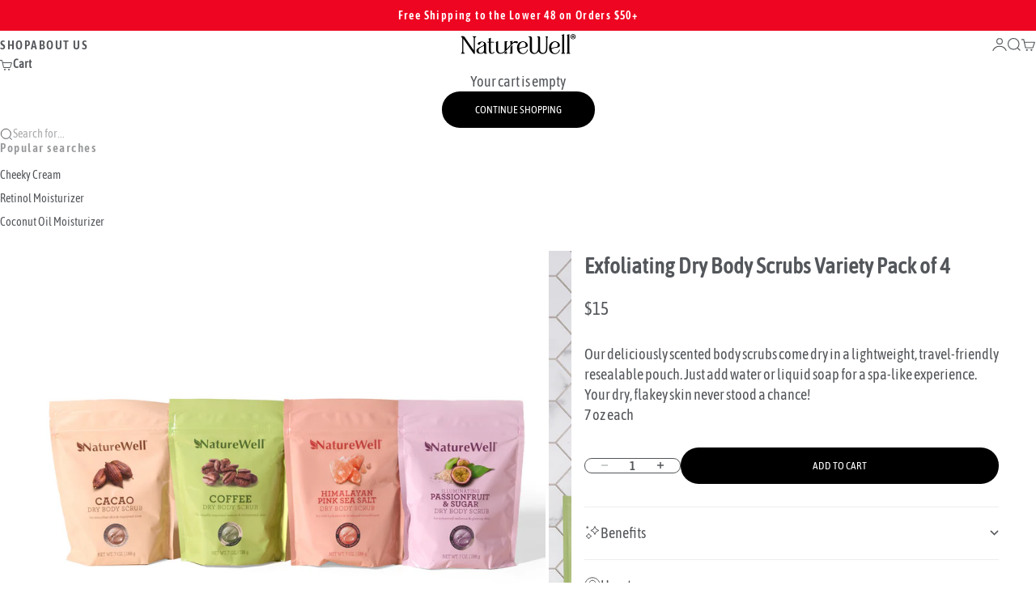

--- FILE ---
content_type: text/html; charset=utf-8
request_url: https://naturewellbeauty.com/web-pixels@7cecd0b6w90c54c6cpe92089d5m57a67346/custom/web-pixel-104530157@1/sandbox/modern/products/dry-body-scrub
body_size: 344
content:
<!DOCTYPE html>
<html>
  <head>
    <meta charset="utf-8">
    <title>Web Pixels Manager Sandbox</title>
    <script src="https://naturewellbeauty.com/cdn/wpm/s7cecd0b6w90c54c6cpe92089d5m57a67346m.js"></script>

    <script type="text/javascript">
  (function(shopify) {shopify.extend('WebPixel::Render', function(api) {
var analytics=api.analytics,browser=api.browser,init=api.init;
!function(){
    var o = window.tdl = window.tdl || [];
    if (o.invoked) window.console && console.error && console.error("Tune snippet has been included more than once.");
    else {
        o.invoked = !0;
        o.methods = ["init", "identify", "convert"];
        o.factory = function(n){
            return function(){
                var e = Array.prototype.slice.call(arguments);
                e.unshift(n), o.push(e), o
            }
        };
        for(var e = 0; e < o.methods.length; e++){
            var n = o.methods[e];
            o[n] = o.factory(n)
        }
        o.init = function(e){
            var n = document.createElement("script");
            n.type = "text/javascript", n.async = !0;
            n.src = "https://js.go2sdk.com/v2/tune.js";
            var t = document.getElementsByTagName("script")[0];
            t.parentNode.insertBefore(n, t), o.domain = e
        }
    }
}();


tdl.init("https://aspireiq.go2cloud.org") 
analytics.subscribe('checkout_completed', (event) => {
    async function convertToUSD(currencyCodeFrom, amount) {
        // Documentation for this API: https://exchangeratesapi.io/documentation/
        const EXCHANGE_RATES_API_KEY = 'YOUR API KEY HERE'; 
        const response = await fetch(
        `https://api.exchangeratesapi.io/v1/convert?access_key=${EXCHANGE_RATES_API_KEY}&from=${currencyCodeFrom}&to=USD&amount=${amount}`,
        { method: "GET" }
        );
        const result = await response.json();
        return result.result;
    }

        async function recordConversion(){
            const cartSubtotalCurrencyCode = event.data.checkout.subtotalPrice.currencyCode;
            let cartSubtotal = event.data.checkout.subtotalPrice.amount;
            let cartSubtotalUSD = cartSubtotal;
            
            if (cartSubtotalCurrencyCode !== "USD") {
                try {
                    cartSubtotalUSD = await convertToUSD(
                    cartSubtotalCurrencyCode,
                    cartSubtotal
                    );
                    console.log({cartSubtotalUSD})
                } catch (error) {
                    cartSubtotalUSD = 0;
                    console.error("Error when converting cart subtotal to USD", error);
                }
            }
            tdl.convert({ 
                'amount': cartSubtotalUSD,
                'adv_unique1': event.data.checkout.order.id,
            });
    }
    recordConversion()
});
});})(self.webPixelsManager.createShopifyExtend('104530157', 'custom'));

</script>

  </head>
  <body></body>
</html>


--- FILE ---
content_type: text/css
request_url: https://naturewellbeauty.com/cdn/shop/t/71/assets/custom.scss.css?v=31481171329989474521764714855
body_size: -90
content:
@font-face{font-family:ASAPCondensed-SemiBold;src:url(//naturewellbeauty.com/cdn/shop/files/AsapCondensed-SemiBold.ttf?v=13315123338343511286) format("truetype");font-weight:400;font-style:normal}@font-face{font-family:BNBungie-Clean;src:url(//naturewellbeauty.com/cdn/shop/files/BNBungie-Clean.otf?v=13007332854847959309) format("opentype");font-weight:400;font-style:normal}@font-face{font-family:DIN_Alternate_Medium;src:url(//naturewellbeauty.com/cdn/shop/files/DIN_Alternate_Medium.otf?v=214066491412862862) format("opentype");font-weight:400;font-style:normal}@font-face{font-family:ASAPCondensed-Regular;src:url(//naturewellbeauty.com/cdn/shop/files/AsapCondensed-Regular.ttf?v=14041065441882424062) format("truetype");font-weight:400;font-style:normal}div.product-card__info .product-title{font-size:1rem}.badge{border-radius:1.875rem}.footer hr{display:none}.footer__content{padding-block:2rem}.footer__aside{padding-block:1rem}.footer__content p,.footer__content li{font-size:14px}.footer.color-scheme{border-top:0px!important;border-bottom:0px!important}.product-info sale-price.h6{font-size:1.2em}.product-gallery__image-list:has([desktop-carousel-controls=thumbnails_left]){overflow:hidden}@media screen and (min-width: 1000px){.product-gallery__image-list:has([desktop-carousel-controls=thumbnails_left]){display:flex;flex-direction:row-reverse;gap:.75rem}}@media screen and (min-width: 1000px){.product-gallery__image-list:has([desktop-carousel-controls=thumbnails_left]) .scroll-marker-group--thumbnails{overflow:hidden auto;flex-direction:column;gap:.75rem}}.product-gallery__image-list:has([desktop-carousel-controls=thumbnails_left]) .scroll-marker-group--thumbnails .scroll-marker{border:1px solid transparent}@media screen and (min-width: 1000px){.product-gallery__image-list:has([desktop-carousel-controls=thumbnails_left]) .scroll-marker-group--thumbnails .scroll-marker{width:5.5rem}}.product-gallery__image-list:has([desktop-carousel-controls=thumbnails_left]) .scroll-marker-group--thumbnails .scroll-marker[aria-current=true]{border:1px solid}.product-gallery__image-list:has([desktop-carousel-controls=thumbnails_left]) .scroll-marker-group--thumbnails .scroll-marker[aria-current=true]:after{content:unset}
/*# sourceMappingURL=/cdn/shop/t/71/assets/custom.scss.css.map?v=31481171329989474521764714855 */


--- FILE ---
content_type: text/javascript; charset=utf-8
request_url: https://naturewellbeauty.com/web-pixels@7cecd0b6w90c54c6cpe92089d5m57a67346/web-pixel-1418100973@524f6c1ee37bacdca7657a665bdca589/sandbox/worker.modern.js
body_size: -540
content:
importScripts('https://naturewellbeauty.com/cdn/wpm/s7cecd0b6w90c54c6cpe92089d5m57a67346m.js');
globalThis.shopify = self.webPixelsManager.createShopifyExtend('1418100973', 'APP');
importScripts('/web-pixels/strict/app/web-pixel-1418100973@524f6c1ee37bacdca7657a665bdca589.js');


--- FILE ---
content_type: text/javascript; charset=utf-8
request_url: https://naturewellbeauty.com/web-pixels@7cecd0b6w90c54c6cpe92089d5m57a67346/web-pixel-95518957@18031546ee651571ed29edbe71a3550b/sandbox/worker.modern.js
body_size: -547
content:
importScripts('https://naturewellbeauty.com/cdn/wpm/s7cecd0b6w90c54c6cpe92089d5m57a67346m.js');
globalThis.shopify = self.webPixelsManager.createShopifyExtend('95518957', 'APP');
importScripts('/web-pixels/strict/app/web-pixel-95518957@18031546ee651571ed29edbe71a3550b.js');


--- FILE ---
content_type: text/javascript; charset=utf-8
request_url: https://naturewellbeauty.com/web-pixels@7cecd0b6w90c54c6cpe92089d5m57a67346/web-pixel-1690435821@22e92c2ad45662f435e4801458fb78cc/sandbox/worker.modern.js
body_size: -740
content:
importScripts('https://naturewellbeauty.com/cdn/wpm/s7cecd0b6w90c54c6cpe92089d5m57a67346m.js');
globalThis.shopify = self.webPixelsManager.createShopifyExtend('1690435821', 'APP');
importScripts('/web-pixels/strict/app/web-pixel-1690435821@22e92c2ad45662f435e4801458fb78cc.js');


--- FILE ---
content_type: text/javascript; charset=utf-8
request_url: https://naturewellbeauty.com/web-pixels@7cecd0b6w90c54c6cpe92089d5m57a67346/web-pixel-1207501037@674c31de9c131805829c42a983792da6/sandbox/worker.modern.js
body_size: -740
content:
importScripts('https://naturewellbeauty.com/cdn/wpm/s7cecd0b6w90c54c6cpe92089d5m57a67346m.js');
globalThis.shopify = self.webPixelsManager.createShopifyExtend('1207501037', 'APP');
importScripts('/web-pixels/strict/app/web-pixel-1207501037@674c31de9c131805829c42a983792da6.js');
